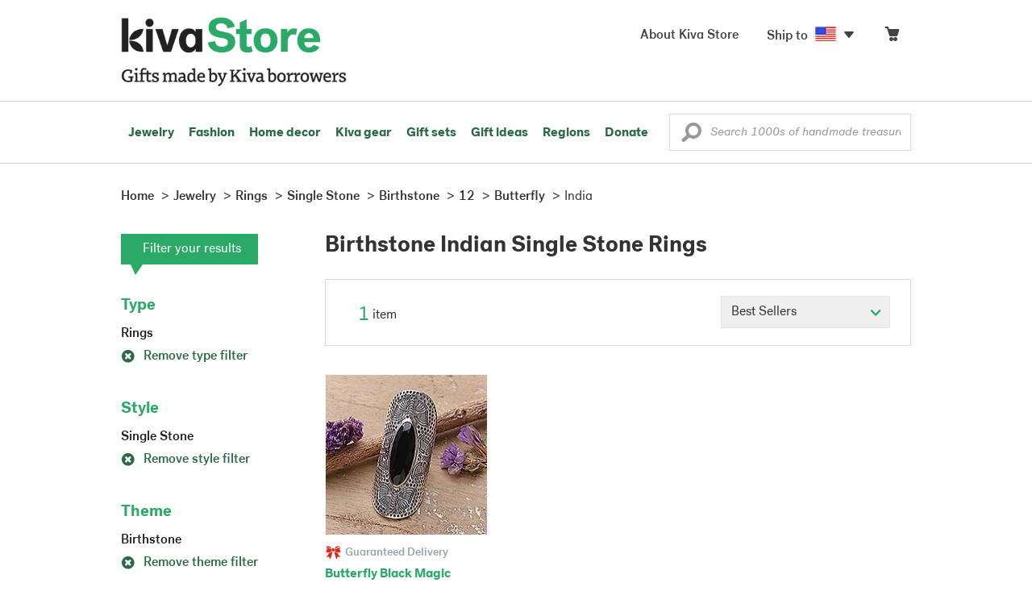

--- FILE ---
content_type: text/html;charset=UTF-8
request_url: https://store.kiva.org/jewelry/rings/single-stone/birthstone/12/butterfly/india/
body_size: 11274
content:


	


<!DOCTYPE html>
<html lang="en">

<head>
	<meta charset="utf-8">
	<title>Kiva | Birthstone Indian Single Stone Rings</title>
	
	<meta name="description" content="Shopping Kiva's Birthstone Indian Single Stone Ring Collection helps Kiva expand our reach and create more opportunity for families around the world."/>
	<meta name="author" content="">
    <meta name="Keywords" content="" />
	<meta name="viewport" content="width=1024">
	

    
	
		<script>
			var serviceWorkerVars = {"matchPatternImage":"/assets/images/logo/20180328_kiva_store_logo|/assets/images/banners"};

			// service worker
			if ( "serviceWorker" in navigator ) {
				navigator.serviceWorker.register('/service-worker.js').then(function() {
					return navigator.serviceWorker.ready;
				}).then(function(reg) {
					// update control may be needed at some point
					// reg.update();
					reg.active.postMessage(JSON.stringify( serviceWorkerVars ));
				}).catch(function(error) {
					console.log('Error : ', error);
				});
			} else {
				console.log("no service worker")
			}
    	</script>
    

	
	
		<script type="application/ld+json">
		{
			"@context": "https://schema.org",
			"@type": "BreadcrumbList",
			"itemListElement": [
				
				{
					"@type": "ListItem",
					"position": 1,
					"name": "Home",
					"item": {
						"@type": "WebPage",
						"@id": "https://store.kiva.org/"
					}
				},
				
				{
					"@type": "ListItem",
					"position": 2,
					"name": "Jewelry",
					"item": {
						"@type": "WebPage",
						"@id": "/jewelry/"
					}
				},
				
				{
					"@type": "ListItem",
					"position": 3,
					"name": "Rings",
					"item": {
						"@type": "WebPage",
						"@id": "/jewelry/rings/"
					}
				},
				
				{
					"@type": "ListItem",
					"position": 4,
					"name": "Single Stone",
					"item": {
						"@type": "WebPage",
						"@id": "/jewelry/rings/single-stone/"
					}
				},
				
				{
					"@type": "ListItem",
					"position": 5,
					"name": "Birthstone",
					"item": {
						"@type": "WebPage",
						"@id": "/jewelry/rings/single-stone/birthstone/"
					}
				},
				
				{
					"@type": "ListItem",
					"position": 6,
					"name": "12",
					"item": {
						"@type": "WebPage",
						"@id": "/jewelry/rings/single-stone/birthstone/12/"
					}
				},
				
				{
					"@type": "ListItem",
					"position": 7,
					"name": "Butterfly",
					"item": {
						"@type": "WebPage",
						"@id": "/jewelry/rings/single-stone/birthstone/12/butterfly/"
					}
				},
				
				{
					"@type": "ListItem",
					"position": 8,
					"name": "India",
					"item": {
						"@type": "WebPage",
						"@id": "/jewelry/rings/single-stone/birthstone/12/butterfly/india/"
					}
				}
				
			]
		}
		</script>
	
	

	

	<!-- favicons -->
	<link rel="apple-touch-icon-precomposed" sizes="144x144" href="/assets/images/favicon/apple-touch-icon-144x144.png">
    <link rel="apple-touch-icon-precomposed" sizes="114x114" href="/assets/images/favicon/apple-touch-icon-114x114.png">
    <link rel="apple-touch-icon-precomposed" sizes="72x72" href="/assets/images/favicon/apple-touch-icon-72x72.png">
	<link rel="apple-touch-icon-precomposed" href="/assets/images/favicon/apple-touch-icon-57x57.png">
	<link rel="apple-touch-icon" href="/assets/images/favicon/apple-touch-icon-57x57.png">
	<link rel="icon" href="/assets/images/favicon/favicon.ico" />
	<!--[if IE]><link rel="shortcut icon" href="/assets/images/favicon/favicon.ico"><![endif]-->

	<!-- CSS -->
	
		<link href="//assets2.novica.net/common/css/bootstrap/3.1.1/bootstrap.css" rel="stylesheet" type="text/css" />
	
	<link href="/assets/css/main.css?activedate=20251205c" rel="stylesheet" type="text/css" />

	<!-- Core JS -->
	<script src="//assets1.novica.net/common/javascript/jquery/3.7.1/jquery.min.js" integrity="sha384-JCZ85lW1QjF1xm6AoWQHqtCkJ/7HKd9WvOD5YmiEtf0E/ctb8j2ErVlW61uGg10C" crossorigin="anonymous"></script>
	<script src="//assets1.novica.net/common/javascript/bootstrap/3.1.1/bootstrap.min.js" integrity="sha384-c0aGVNjSTTB1ZLJQn/ZB13qZRwGgBpaOKuaDvtpR7ZOYDqaLOzmfrAySBW5R6idt" crossorigin="anonymous"></script>

	<!-- site settings -->
	<script>
		var cookieMe = {
			read: function(cookieName) {
				var theCookie=""+document.cookie;
				theCookie = theCookie.toLowerCase();
				cookieName = cookieName.toLowerCase();
		 		var ind=theCookie.indexOf(cookieName);
		 		if (ind==-1 || cookieName=="") return "";
		 		var ind1=theCookie.indexOf(';',ind);
		 		if (ind1==-1) ind1=theCookie.length;
				return unescape(theCookie.substring(ind+cookieName.length+1,ind1));
			},
			set: function(cname, cvalue, expireit, nHrs) {
				if(expireit) {
					var cookieDate = new Date("January 1, 2000")
				} else {
					if(nHrs) {
						var cookieDate = new Date();
						var today = new Date();
						cookieDate.setTime(today.getTime() + 3600000*nHrs);
					} else {
						var cookieDate = new Date("January 1, 2199")
					}
				}
				var cookieString = cname + '=' + escape(cvalue) + ';SameSite=None;expires=' + cookieDate.toGMTString() + ';domain=.kiva.org;path=/;Secure';
				document.cookie = cookieString;
			}
		};
		var customerid = cookieMe.read("_customerid");
		var currentUnit = cookieMe.read("sitePreferences");
		
		
		function updateItemsPerPage(link,newval) {
			//cookieMe.set("PREFLIST",newval)
			location.href = link.href;
		}

		var appRoot = "/";
		var siteRoot = "/";
		var templateRoot = '/assets/javascript/core/templates/';
		var _siteSetting = $.parseJSON($.ajax( {type:"GET", url:"/config/siteSettings.json", dataType:"json", async:false } ).responseText);
		_siteSetting.root = 'https://store.kiva.org/';
		_siteSetting.rootSecure = 'https://secure.store.kiva.org/';
		var favoriteStatus = { item:{}, artist:{} };
		var assetStamp = '20251205a';
	</script>
	<script src="/assets/javascript/core/clientcheck.js?activedate=20251205c"></script>
	<script src="/assets/javascript/core/lib.js?activedate=20251205c"></script>
	<script src="//assets1.novica.net/common/javascript/js-template/doT.min.js" integrity="sha384-tJGbTBUGsDsPF51ez/AGHdA2q8z4k7KYvjsx3eaKIioWzMaRnKa7Znil/LF8Wqsz" crossorigin="anonymous"></script>
	<script src="//assets1.novica.net/common/javascript/jscroll/jScrollPane.min.js" integrity="sha384-XHjzJRQ01pOt1L6aYBv7IlMRkAGyssAvY/IPYtIulYmP2gq1MwI5oTkSHxZy4Hr2" crossorigin="anonymous"></script>
	<script src="//assets1.novica.net/common/javascript/jquery-expander/jquery.expander.min.js" integrity="sha384-J52APSW7MwP5eQww4yRq3+htBjhRS8IOEHga7EhbwCqV5NlWZiEJMy13nRLbRZ7P" crossorigin="anonymous"></script>
	<script type="text/javascript">
		// tagmanager vars
		dataLayer = [{
			'visitorId': customerid,
			'pageType': 'category',
			'subdomainName': 'store',
			'productID': '',
			
			'site_section': 'jewelry',
			
			
			'product_name': [''],
			
			
			'product_price': [''],
			
			
			'product_category': [''],
			
			'categories': 'jewelry, rings, single stone birthstone 12 butterfly india',
			'transactionProducts': [],
			'instanceID': '3'
		}];
	</script>
	<!-- Google Tag Manager -->
	<script>(function(w,d,s,l,i){w[l]=w[l]||[];w[l].push({'gtm.start':
	new Date().getTime(),event:'gtm.js'});var f=d.getElementsByTagName(s)[0],
	j=d.createElement(s),dl=l!='dataLayer'?'&l='+l:'';j.async=true;j.src=
	'https://www.googletagmanager.com/gtm.js?id='+i+dl;f.parentNode.insertBefore(j,f);
	})(window,document,'script','dataLayer','GTM-KWMQ7RP');</script>
	<!-- End Google Tag Manager -->	
		
	
	
	
	

	
	

	

	
		<!-- Other JS asset -->
		
			<script src="/assets/javascript/libs/jquery-tinysort/jquery.tinysort.min.js?activedate=20251205c"></script>
		
	

</head>
<body id="shop" class="category jewelry rings style-single-stone theme-birthstone ring_size-12 animal-butterfly regionname-india">
<!-- Google Tag Manager (noscript) -->
<noscript><iframe src="https://www.googletagmanager.com/ns.html?id=GTM-KWMQ7RP"
height="0" width="0" style="display:none;visibility:hidden"></iframe></noscript>
<!-- End Google Tag Manager (noscript) -->


<header>
	<div id="logo" class="border-b2">
		<div class="container-np">
			<div class="row global-nav">
				<div class="col-xs-6 stretch">
					<ul class="nostyle global-flyout clearfix">
						<li class="pull-left">
							<a href="/" class="brand block" id="hdr-logo">
								<img src="/assets/images/logo/kiva_store_logo_black_large.png" width="280" border="0" alt="Kiva Store" class="m-hide">
								<img src="/assets/images/logo/kiva_store_logo_black_small.png" width="200" border="0" alt="Kiva Store" class="hide m-show">
								
							</a>
						</li>
						<li class="pull-right m-show hide">
							<a href="/about/" id="aboutKivaStore" class="brand block">About</a>
						</li>
				
					</ul>
				</div>
				<div class="col-xs-6 pad-t3 m-pad-t0 stretch">
					<ul id="cart-account-flyout" class="nostyle global-flyout">
						
						<li id="cart-flyout" class="pull-right text-right delayedload show-flyout has-flyout" data-contenttype="cartheader">
							<a href="/cart/" id="headercart"><span class="cartitemamount rel top1- size16 m-size20"></span><i class="ss-cart size18 rel top03 m-marg-l03 m-size22"></i></a>
						</li>
						
						<li id="shipToCountry" class="pull-right delayedload m-hidden" data-contenttype="shiptocountry">
							<a href="/session/shipTo/" class="shipToLink clickaction" data-actiontype="dialog" data-modaltype="_default" data-country="US" onclick="return false;" rel="nofollow"><span class="size16 marg-r05">Ship to </span><i class="shipToFlag flag-icon flag-sm va-m" style="opacity:0;"></i><i class="icon-caret-down size28"></i></a>
						</li>
						<li id="aboutKivaStore" class="pull-right m-hidden">
							<a href="/about/" class="">
						       <span class="size16 marg-r05">About Kiva Store</span>
						    </a>
						</li>
						
					</ul>
				</div>
			</div>
		</div>
	</div>
	<div id="header-nav" class="border-b2">
		<div class="container-np clearfix rel m-nopad m-nomarg">
			
			<nav id="main-menu" class="pull-left clearfix stretch">
				<ul id="header-main-flyout" class="clearfix nostyle show-flyout-parent mainnav collapse navbar-collapse">
					<li class="has-flyout nav-shop-li">
						<a class="nav-level-1 m-show" href="javascript:void(0)" rel="nofollow">Shop</a>
						<ul class="nav-shop nopadding">
							

	<li id="jewelry" class="has-flyout">
		<a href="https://store.kiva.org/jewelry/">Jewelry</a>
		<div class="main-menu-flyout menu-flyout m-collapse">
			<ul class="row">
				<li class="col-sm-3">
					<ul class="hide m-show m-all-link"><li><a href="/jewelry/" class="flyout-hdr loadlink">All jewelry</a></li></ul>
					<h3><a href="/jewelry/womens/" class="flyout-hdr">Women's</a> <span class="hide m-show m-drop-icon"><i class="ss-navigatedown green size18"></i></span></h3>
					<ul class="sublinks m-collapse">
						<li><a href="/jewelry/anklets/" data-featuredimage="15/p194153_1.jpg" class="loadlink">Anklets</a></li>
						<li><a href="/jewelry/bracelets/" data-featuredimage="10/p201042_1.jpg" class="loadlink">Bracelets</a></li>
						<li><a href="/jewelry/brooches/" data-featuredimage="10/p222420_1.jpg" class="loadlink">Brooches</a></li>
						<li><a href="/jewelry/earrings/" data-featuredimage="9/p219854_1.jpg" class="loadlink">Earrings</a></li>
						<li><a href="/jewelry-boxes/" data-featuredimage="10/p184425_1.jpg" class="loadlink">Jewelry boxes</a></li>
						<li><a href="/jewelry/jewelry-sets/" data-featuredimage="15/p123206_1.jpg" class="loadlink">Jewelry sets</a></li>
						<li><a href="/jewelry/necklaces/" data-featuredimage="10/p193663_1.jpg" class="loadlink">Necklaces</a></li>
						<li><a href="/jewelry/rings/" data-featuredimage="10/p139361_1.jpg" class="loadlink">Rings</a></li>
					</ul>
				</li>
				<li class="col-sm-3">
					<h3><a href="/jewelry/mens/" class="flyout-hdr">Men's</a><span class="hide m-show m-drop-icon"><i class="ss-navigatedown green size18"></i></span></h3>
					<ul class="sublinks m-collapse">
						<li><a href="/jewelry/mens/bracelets/" data-featuredimage="10/p231616_1.jpg" class="loadlink">Bracelets</a></li>
						<li><a href="/jewelry/mens/necklaces/" data-featuredimage="4/p211614_1.jpg" class="loadlink">Necklaces</a></li>
						<li><a href="/jewelry/mens/rings/" data-featuredimage="10/p226651_1.jpg" class="loadlink">Rings</a></li>
					</ul>
					<h3><a href="javascript:void(0);" class="flyout-hdr" rel="nofollow">Materials</a> <span class="hide m-show m-drop-icon"><i class="ss-navigatedown green size18"></i></span></h3>
					<ul class="sublinks m-collapse">
						<li><a href="/jewelry/beaded/" data-featuredimage="9/p217568_1.jpg" class="loadlink">Beads</a></li>
						<li><a href="/jewelry/gold/" data-featuredimage="9/p231940_1.jpg" class="loadlink">Gold</a></li>
						<li><a href="/jewelry/leather/" data-featuredimage="9/p146634_1.jpg" class="loadlink">Leather</a></li>
						<li><a href="/jewelry/silver/" data-featuredimage="9/p140525_1.jpg" class="loadlink">Silver</a></li>
					</ul>
				</li>
				<li class="col-sm-3">
					<h3><a href="javascript:void(0);" class="flyout-hdr" rel="nofollow">Special collections</a> <span class="hide m-show m-drop-icon"><i class="ss-navigatedown green size18"></i></span></h3>
					<ul class="sublinks m-collapse">
						<li><a href="/jewelry/animal-themed/" data-featuredimage="10/p216655_1.jpg" class="loadlink">Animal themed</a></li>
						<li><a href="/jewelry/birthstone/" data-featuredimage="15/p163207_1.jpg" class="loadlink">Birthstones</a></li>
						<li><a href="/jewelry/bohemian/" data-featuredimage="9/p200073_1.jpg" class="loadlink">Bohemian</a></li>
						<li><a href="/jewelry/bridal/" data-featuredimage="10/p183586_1.jpg" class="loadlink">Bridal jewelry</a></li>
						<li><a href="/jewelry/cross/" data-featuredimage="10/p144013_1.jpg" class="loadlink">Crosses</a></li>
						<li><a href="/jewelry/eco-friendly/" data-featuredimage="5/p219328_1.jpg" class="loadlink">Eco-friendly</a></li>
						<li><a href="/jewelry/heart/" data-featuredimage="4/p111051_1.jpg" class="loadlink">Hearts</a></li>
						<li><a href="/jewelry/hill-tribe/" data-featuredimage="9/p140540_1.jpg" class="loadlink">Hill tribe</a></li>
					</ul>
				</li>
				<li class="col-sm-3 pic">
					<div class="menu-flyout-image">
						<img src="//images1.novica.net/pictures/9/p285146_1.jpg" class="mainmenu-featuredimage" border="0" alt="jewelry">
					</div>
					<div class="marg-t2"><img src="/assets/images/kiva-store-powered-by-novica.png" class="" border="0" alt="Powered by NOVICA" /></div>
				</li>
			</ul>
		</div>
		<span class="hide m-show m-drop-icon"><i class="ss-navigatedown green size18"></i></span>
	</li>
	<li id="fashion" class="has-flyout">
		<a href="/fashion/">Fashion</a>
		<div class="main-menu-flyout menu-flyout m-collapse">
			<ul class="row">
				<li class="col-sm-3">
					<ul class="hide m-show m-all-link"><li><a href="/fashion/" class="flyout-hdr loadlink">All fashion</a></li></ul>
					<h3><a href="/clothing/womens/" class="flyout-hdr">Women's clothing</a> <span class="hide m-show m-drop-icon"><i class="ss-navigatedown green size18"></i></span></h3>
					<ul class="sublinks m-collapse">
						<li><a href="/clothing/womens/cardigans/" data-featuredimage="4/p190113_1.jpg" class="loadlink">Cardigans</a></li>
						<li><a href="/clothing/womens/dresses/" data-featuredimage="15/p231721_1.jpg" class="loadlink">Dresses</a></li>
						<li><a href="/clothing/womens/jackets-and-coats/" data-featuredimage="4/p259909_1.jpg" class="loadlink">Jackets</a></li>
						<li><a href="/clothing/womens/ponchos/" data-featuredimage="4/p96420_1.jpg" class="loadlink">Ponchos</a></li>
						<li><a href="/clothing/womens/robes/" data-featuredimage="10/p204334_1.jpg" class="loadlink">Robes</a></li>
						<li><a href="/clothing/womens/skirts/" data-featuredimage="9/p214679_1.jpg" class="loadlink">Skirts</a></li>
						<li><a href="/clothing/womens/tops/" data-featuredimage="15/p272867_1.jpg" class="loadlink">Tops</a></li>
						<li><a href="/clothing/womens/pants/" data-featuredimage="10/p257736_1.jpg" class="loadlink">Pants</a></li>
						<li><a href="/clothing/womens/tunics/" data-featuredimage="15/p239440_1.jpg" class="loadlink">Tunics</a></li>
						<li><a href="/clothing/womens/wraps-and-ruanas/" data-featuredimage="4/p159521_1.jpg" class="loadlink">Wraps</a></li>
					</ul>
				</li>
				<li class="col-sm-3 newcolappendafter">
					<h3><a href="/accessories/womens/" class="flyout-hdr">Women's accessories</a> <span class="hide m-show m-drop-icon"><i class="ss-navigatedown green size18"></i></span></h3>
					<ul class="sublinks m-collapse">
						<li><a href="/accessories/womens/belts/" data-featuredimage="10/p176538_1.jpg" class="loadlink">Belts</a></li>
						
						<li><a href="/accessories/womens/gloves/" data-featuredimage="4/p174637_1.jpg" class="loadlink">Gloves</a></li>
						<li><a href="/accessories/womens/hats/" data-featuredimage="4/p161022_1.jpg" class="loadlink">Hats</a></li>
						<li><a href="/accessories/womens/scarves/" data-featuredimage="10/p133184_1.jpg" class="loadlink">Scarves</a></li>
						<li><a href="/accessories/womens/shawls/" data-featuredimage="10/p184472_1.jpg" class="loadlink">Shawls</a></li>
						
					</ul>
					<h3><a href="/clothing/mens/" class="flyout-hdr">Men's fashion</a> <span class="hide m-show m-drop-icon"><i class="ss-navigatedown green size18"></i></span></h3>
					<ul class="sublinks m-collapse">
						<li><a href="/accessories/mens/" data-featuredimage="15/p255130_1.jpg" class="loadlink">Accessories</a></li>
						<li><a href="/handbags/mens/" data-featuredimage="4/p250404_1.jpg" class="loadlink">Bags</a></li>
						<li><a href="/clothing/mens/" data-featuredimage="4/p201787_1.jpg" class="loadlink">Clothing</a></li>
						<li><a href="/accessories/mens/cufflinks/" data-featuredimage="15/p147275_1.jpg" class="loadlink">Cuff links</a></li>
					</ul>
				</li>
				<li class="col-sm-3">
					<h3><a href="/handbags/" class="flyout-hdr">Handbags</a> <span class="hide m-show m-drop-icon"><i class="ss-navigatedown green size18"></i></span></h3>
					<ul class="sublinks m-collapse">
						<li><a href="/handbags/clutches/" data-featuredimage="10/p253179_1.jpg" class="loadlink">Clutches</a></li>
						<li><a href="/handbags/cotton/" data-featuredimage="9/p218122_1.jpg" class="loadlink">Cotton bags</a></li>
						<li><a href="/handbags/leather/" data-featuredimage="7/p195642_1.jpg" class="loadlink">Leather bags</a></li>
						<li><a href="/handbags/shoulder-bags/" data-featuredimage="9/p201108_1.jpg" class="loadlink">Shoulder bags</a></li>
						<li><a href="/handbags/tote/" data-featuredimage="27/p241524_1.jpg" class="loadlink">Totes</a></li>
						<li><a href="/handbags/travel-bags-and-accessories/" data-featuredimage="7/p164804_1.jpg" class="loadlink">Travel bags</a></li>
						<li><a href="/handbags/upcycled/" data-featuredimage="27/p182833_1.jpg" class="loadlink">Upcycled</a></li>
					</ul>
					<h3><a href="javascript:void(0);" class="flyout-hdr" rel="nofollow">Collections</a> <span class="hide m-show m-drop-icon"><i class="ss-navigatedown green size18"></i></span></h3>
					<ul class="sublinks m-collapse">
						<li><a href="/fashion/alpaca/" data-featuredimage="4/p198136_1.jpg" class="loadlink">Alpaca</a></li>
						<li><a href="/fashion/batik/" data-featuredimage="10/p141072_1.jpg" class="loadlink">Batik</a></li>
						<li><a href="/fashion/bohemian/" data-featuredimage="" class="loadlink">Bohemian</a></li>
					</ul>
				</li>
				<li class="col-sm-3 pic">
					<div class="menu-flyout-image">
						<img src="//images1.novica.net/pictures/4/p450429_1.jpg" class="mainmenu-featuredimage" border="0" alt="Fashion">
					</div>
					<div class="marg-t2"><img src="/assets/images/kiva-store-powered-by-novica.png" class="" border="0" alt="Powered by NOVICA" /></div>
				</li>
			</ul>
		</div>
		<span class="hide m-show m-drop-icon"><i class="ss-navigatedown green size18"></i></span>
	</li>
	<li id="home-decor" class="has-flyout">
		<a href="/home-decor/">Home decor</a>
		<div class="main-menu-flyout menu-flyout m-collapse">
			<ul class="row">
				<li class="col-sm-3">
					<ul class="hide m-show m-all-link"><li><a href="/home-decor/" class="flyout-hdr loadlink">All home decor</a></li></ul>
					<h3><a href="javascript:void(0);" class="flyout-hdr" rel="nofollow">Home Accessories</a> <span class="hide m-show m-drop-icon"><i class="ss-navigatedown green size18"></i></span></h3>
					<ul class="sublinks m-collapse">
						<li><a href="/home-decor/candle-holders/" data-featuredimage="9/p229882_1.jpg" class="loadlink">Candle holders</a></li>
						<li><a href="/home-decor/chess-sets-games/" data-featuredimage="7/p201674_1.jpg" class="loadlink">Chess sets &amp; games</a></li>
						<li><a href="/holiday-decor-and-ornaments/" data-featuredimage="10/p248153_1.jpg" class="loadlink">Christmas decorations</a></li>
						<li><a href="/home-decor/decor-accessories/decorative-boxes/" data-featuredimage="9/p218521_1.jpg" class="loadlink">Decorative boxes</a></li>
						<li><a href="/home-decor/masks/" data-featuredimage="5/p214386_1.jpg" class="loadlink">Masks</a></li>
						<li><a href="/home-decor/mirrors/" data-featuredimage="15/p216884_1.jpg" class="loadlink">Mirrors</a></li>
						<li><a href="/musical-instruments/" data-featuredimage="4/p97696_1.jpg" class="loadlink">Musical instruments</a></li>
						<li><a href="/home-decor/decor-accessories/photo-frames/" data-featuredimage="15/p243754_1.jpg" class="loadlink">Picture frames</a></li>
						<li><a href="/home-decor/sculpture/" data-featuredimage="10/p215169_1.jpg" class="loadlink">Sculptures &amp; carvings</a></li>
						<li><a href="/home-decor/tableware/table-linens/" data-featuredimage="27/p228836_1.jpg" class="loadlink">Table linens</a></li>
						<li><a href="/home-decor/tableware/" data-featuredimage="7/p15881_1.jpg" class="loadlink">Tableware</a></li>
						<li><a href="/home-decor/vases/" data-featuredimage="9/p79466_1.jpg" class="loadlink">Vases</a></li>
					</ul>
				</li>
				<li class="col-sm-3 newcolappendafter">
					<h3><a href="javascript:void(0);" class="flyout-hdr" rel="nofollow">Home furnishings</a> <span class="hide m-show m-drop-icon"><i class="ss-navigatedown green size18"></i></span></h3>
					<ul class="sublinks m-collapse">
						<li><a href="/home-decor/furniture/" data-featuredimage="15/p220327_1.jpg" class="loadlink">Furniture</a></li>
						<li><a href="/home-decor/hammock/" data-featuredimage="7/p108904_1.jpg" class="loadlink">Hammocks</a></li>
						<li><a href="/paintings/" data-featuredimage="4/p183772_1.jpg" class="loadlink">Paintings</a></li>
						<li><a href="/home-decor/pillows-and-throws/" data-featuredimage="15/p196179_1.jpg" class="loadlink">Pillows &amp; throws</a></li>
						<li><a href="/home-decor/area-rugs/" data-featuredimage="7/p174674_1.jpg" class="loadlink">Rugs</a></li>
						<li><a href="/home-decor/wall-decor/" data-featuredimage="10/p190270_1.jpg" class="loadlink">Wall decor</a></li>
					</ul>
					<h3><a href="javascript:void(0);" class="flyout-hdr" rel="nofollow">Collections</a> <span class="hide m-show m-drop-icon"><i class="ss-navigatedown green size18"></i></span></h3>
					<ul class="sublinks m-collapse">
						<li><a href="/home-decor/archaeological/" data-featuredimage="27/p179127_1.jpg" class="loadlink">Archaelogical</a></li>
						<li><a href="/home-decor/east-meets-west/" data-featuredimage="10/p208299_1.jpg" class="loadlink">East meets west</a></li>
						<li><a href="/home-decor/eco-friendly/" data-featuredimage="10/p212961_1.jpg" class="loadlink">Eco-friendly</a></li>
					</ul>
				</li>
				<li class="col-sm-3">
					<h3><a href="javascript:void(0);" class="flyout-hdr" rel="nofollow">Shop by region</a> <span class="hide m-show m-drop-icon"><i class="ss-navigatedown green size18"></i></span></h3>
					<ul class="sublinks m-collapse">
						
						
							<li><a href="/home-decor/bali-and-java/" data-featuredimage="10/p252499_1.jpg" class="loadlink">Bali &amp; Java</a></li>
						
							<li><a href="/home-decor/brazil/" data-featuredimage="2/p207611_1.jpg" class="loadlink">Brazil</a></li>
						
							<li><a href="/home-decor/central-america/" data-featuredimage="27/p178888_1.jpg" class="loadlink">Central America</a></li>
						
							<li><a href="/home-decor/india/" data-featuredimage="15/p203714_1.jpg" class="loadlink">India</a></li>
						
							<li><a href="/home-decor/mexico/" data-featuredimage="7/p195956_1.jpg" class="loadlink">Mexico</a></li>
						
							<li><a href="/home-decor/thailand/" data-featuredimage="9/p178289_1.jpg" class="loadlink">Thailand</a></li>
						
							<li><a href="/home-decor/andes/" data-featuredimage="4/p128101_1.jpg" class="loadlink">The Andes</a></li>
						
							<li><a href="/home-decor/west-africa/" data-featuredimage="5/p28510_1.jpg" class="loadlink">West Africa</a></li>
						
					</ul>
				</li>
				<li class="col-sm-3 pic">
					<div class="menu-flyout-image">
						<img src="//images1.novica.net/pictures/7/p402446_1.jpg" class="mainmenu-featuredimage" border="0" alt="Home">
					</div>
					<div class="marg-t2"><img src="/assets/images/kiva-store-powered-by-novica.png" class="" border="0" alt="Powered by NOVICA" /></div>
				</li>
			</ul>
		</div>
		<span class="hide m-show m-drop-icon"><i class="ss-navigatedown green size18"></i></span>
	</li>
	<li id="kiva-gear" class="no-flyout">
		<a href="/kiva-gear/">Kiva gear</a>
	</li>
	<li id="kiva-gift-sets" class="no-flyout">
		<a href="/kiva-gift-sets/">Gift sets</a>
	</li>

	
		<li id="all-gifts" class="has-flyout">
			<a href="https://store.kiva.org/unique-gifts/">Gift ideas</a>
			<div class="main-menu-flyout menu-flyout m-collapse">
				<ul class="row">
					<li class="col-sm-3">
						<ul class="hide m-show m-all-link"><li><a href="https://store.kiva.org/unique-gifts/" class="flyout-hdr loadlink">All gifts</a></li></ul>
						<h3><a href="javascript:void(0);" class="flyout-hdr" rel="nofollow">Occasions</a> <span class="hide m-show m-drop-icon"><i class="ss-navigatedown green size18"></i></span></h3>
						<ul class="sublinks m-collapse">
							<li><a href="https://store.kiva.org/anniversary-gifts/" data-featuredimage="10/p163615_1.jpg" class="loadlink">Anniversary</a></li>
							<li><a href="https://store.kiva.org/corporate-gifts/" data-featuredimage="4/p192195_1.jpg" class="loadlink">Corporate gifts</a></li>
							<li><a href="https://store.kiva.org/unique-gifts/gifts-for-dad/" data-featuredimage="7/p184608_1.jpg" class="loadlink">Father's day</a></li>
							<li><a href="https://store.kiva.org/good-luck-gifts/" data-featuredimage="15/p195669_1.jpg" class="loadlink">Good luck gifts</a></li>
							<li><a href="https://store.kiva.org/unique-gifts/graduation-gifts/" data-featuredimage="27/p193605_1.jpg" class="loadlink">Graduation</a></li>
							<li><a href="https://store.kiva.org/unique-gifts/housewarming-gifts/" data-featuredimage="10/p145101_1.jpg" class="loadlink">Housewarming</a></li>
							<li><a href="https://store.kiva.org/unique-gifts/womens/gifts-for-mom/" data-featuredimage="9/p203284_1.jpg" class="loadlink">Mother's day</a></li>
							<li><a href="https://store.kiva.org/valentines-day-gifts/" data-featuredimage="10/p175970_1.jpg" class="loadlink">Valentine's day</a></li>
							<li><a href="https://store.kiva.org/wedding-collection/" data-featuredimage="7/p157062_1.jpg" class="loadlink">Wedding</a></li>
						</ul>
					</li>
					<li class="col-sm-3">
						<h3><a href="javascript:void(0);" class="flyout-hdr" rel="nofollow">Interests</a> <span class="hide m-show m-drop-icon"><i class="ss-navigatedown green size18"></i></span></h3>
						<ul class="sublinks m-collapse">
							<li><a href="https://store.kiva.org/unique-gifts/animals/" data-featuredimage="9/p213959_1.jpg" class="loadlink">For animal lovers</a></li>
							<li><a href="https://store.kiva.org/unique-gifts/bohemian-style/" data-featuredimage="10/p410515_1.jpg" class="loadlink">For bohemian style</a></li>
							<li><a href="https://store.kiva.org/unique-gifts/cooking/" data-featuredimage="27/p208347_1.jpg" class="loadlink">For cooking enthusiasts</a></li>
							
							<li><a href="https://store.kiva.org/unique-gifts/gardening/" data-featuredimage="27/p180385_1.jpg" class="loadlink">For gardeners</a></li>
							
							<li><a href="https://store.kiva.org/unique-gifts/travel/" data-featuredimage="4/p87769_1.jpg" class="loadlink">For travelers</a></li>
							
							<li><a href="https://store.kiva.org/unique-gifts/wine-and-champagne/" data-featuredimage="4/p230006_1.jpg" class="loadlink">For wine lovers</a></li>
							<li><a href="https://store.kiva.org/unique-gifts/yoga-and-meditation/" data-featuredimage="10/p182535_1.jpg" class="loadlink">For yoga lovers</a></li>
						</ul>
					</li>
					<li class="col-sm-3">
						<h3><a href="javascript:void(0);" class="flyout-hdr" rel="nofollow">Recipients &amp; Price</a> <span class="hide m-show m-drop-icon"><i class="ss-navigatedown green size18"></i></span></h3>
						<ul class="sublinks m-collapse">
							<li><a href="https://store.kiva.org/unique-gifts/gifts-for-dad/" data-featuredimage="4/p156364_1.jpg" class="loadlink">Gifts for dad</a></li>
							<li><a href="https://store.kiva.org/unique-gifts/gifts-for-her/" data-featuredimage="10/p188079_1.jpg" class="loadlink">Gifts for her</a></li>
							<li><a href="https://store.kiva.org/unique-gifts/gifts-for-him/" data-featuredimage="15/p239240_1.jpg" class="loadlink">Gifts for him</a></li>
							<li><a href="https://store.kiva.org/unique-gifts/gifts-for-mom/" data-featuredimage="10/p219291_1.jpg" class="loadlink">Gifts for mom</a></li>
							<li class="m-hidden">&nbsp;</li>
							<li><a href="https://store.kiva.org/unique-gifts/under-$20/" data-featuredimage="" class="loadlink">Under $20</a></li>
							<li><a href="https://store.kiva.org/unique-gifts/$20-to-$40/" data-featuredimage="" class="loadlink">$20 to $40</a></li>
							<li><a href="https://store.kiva.org/unique-gifts/$40-to-$60/" data-featuredimage="" class="loadlink">$40 to $60</a></li>
							<li><a href="https://store.kiva.org/unique-gifts/$60-to-$100/" data-featuredimage="" class="loadlink">$60 to $100</a></li>
							<li><a href="https://store.kiva.org/unique-gifts/$100-to-$200/" data-featuredimage="" class="loadlink">$100 to $200</a></li>
							<li><a href="https://store.kiva.org/unique-gifts/over-$200/" data-featuredimage="" class="loadlink">Over $200</a></li>
						</ul>
					</li>
					<li class="col-sm-3 pic">
						<div class="menu-flyout-image">
							<img src="//images1.novica.net/pictures/10/p163615_1.jpg" class="mainmenu-featuredimage" border="0" alt="Gifts" />
						</div>
						<div class="marg-t2"><img src="/assets/images/kiva-store-powered-by-novica.png" class="" border="0" alt="Powered by NOVICA" /></div>
					</li>
				</ul>
			</div>
			<span class="hide m-show m-drop-icon"><i class="ss-navigatedown green size18"></i></span>
		</li>
	
	
	<li id="regions" class="has-flyout">
		<a href="/newarrivals/">Regions</a>
		<div class="main-menu-flyout menu-flyout m-collapse">
			<ul class="row">
				<li class="col-sm-9 pic">
					<div class="menu-flyout-image" id="regionmoodpic">
						<img src="/assets/images/sectionMenu/regions/region-default.png" id="mainmenu-featuredimage-region-placeholder" border="0" alt="Home">
						<img src="/assets/images/trans.png" id="mainmenu-featuredimage-region" border="0" alt="">
					</div>
				</li>
				<li class="col-sm-3 pad-t35 m-nopad">
					<h3><a href="javascript:void(0);" class="flyout-hdr" rel="nofollow">Global Regions</a> <span class="hide m-show m-drop-icon"><i class="ss-navigatedown green size18"></i></span></h3>
					<ul class="sublinks m-collapse">
						
						
							<li class="loadlink"><a href="/bali-and-java/" class="showfeaturedimage" data-targetimageid="mainmenu-featuredimage-region" data-sourceimage="/assets/images/sectionMenu/regions/bali-and-java-region2018.jpg">Bali &amp; Java</a></li>
						
							<li class="loadlink"><a href="/central-america/" class="showfeaturedimage" data-targetimageid="mainmenu-featuredimage-region" data-sourceimage="/assets/images/sectionMenu/regions/central-america-region2018.jpg">Central America</a></li>
						
							<li class="loadlink"><a href="/india/" class="showfeaturedimage" data-targetimageid="mainmenu-featuredimage-region" data-sourceimage="/assets/images/sectionMenu/regions/india-region2018.jpg">India</a></li>
						
							<li class="loadlink"><a href="/mexico/" class="showfeaturedimage" data-targetimageid="mainmenu-featuredimage-region" data-sourceimage="/assets/images/sectionMenu/regions/mexico-region2018.jpg">Mexico</a></li>
						
							<li class="loadlink"><a href="/thailand/" class="showfeaturedimage" data-targetimageid="mainmenu-featuredimage-region" data-sourceimage="/assets/images/sectionMenu/regions/thailand-region2018.jpg">Thailand</a></li>
						
							<li class="loadlink"><a href="/andes/" class="showfeaturedimage" data-targetimageid="mainmenu-featuredimage-region" data-sourceimage="/assets/images/sectionMenu/regions/andes-region2018.jpg">The Andes</a></li>
						
							<li class="loadlink"><a href="/west-africa/" class="showfeaturedimage" data-targetimageid="mainmenu-featuredimage-region" data-sourceimage="/assets/images/sectionMenu/regions/westafrica-region2018.jpg">West Africa</a></li>
						
					</ul>
				</li>				
			</ul>
		</div>
		<span class="hide m-show m-drop-icon"><i class="ss-navigatedown green size18"></i></span>
	</li>
	<li id="donate" class="no-flyout"><a href="/donate/">Donate</a></li>

						</ul>
					</li>
					
					
					
					<li class="m-show"><a class="nav-level-1" href="https://store.kiva.org/help/">Help</a></li>					
					
					
					<li id="shipToCountry" class="m-show delayedload" data-contenttype="shiptocountry">
						<a href="/session/shipTo/" class="shipToLink clickaction nav-level-1" data-actiontype="dialog" data-modaltype="_default" data-country="US" onclick="return false;" rel="nofollow"><span class="size16 marg-r3">Ship to </span><i class="shipToFlag flag-icon flag-lr va-m"></i></a>
						<span class="m-drop-icon"><i class="ss-navigatedown green size18"></i></span>
				</ul>
				<button type="button" id="mobile-menubar" class="mobile-menubar pull-left navbar-toggle collapsed" data-toggle="collapse" data-target="#header-main-flyout" aria-expanded="false">
					<i class="ss-menu"></i><span class="storeMenu"></span><i class="ss-delete green"></i>
	    		</button>
	    		
			</nav>
			<div id="header-search" class="pull-right stretch">
				

	<form id="headerSearch" name="headerSearch" action="" class="sitesearch m-nopad rel">
		<div class="input-group">
			<input name="keywordHeader" type="text" id="keywordHeader" placeholder="Search 1000s of handmade treasures" value="" class="searchkeyword form-control italic kivagrot-medium" autocomplete="off">
			
			<span class="search-icon size24"><i class="ss-search va-m"></i></span>
		</div>
	</form>

			</div>
		</div>
	</div>
</header>


<div class="container-fluid pad-lr0">
	<div class="main-page">
		






<script>
	var relatedCollectionTitle = "Birthstone Indian Single Stone Rings";
</script>
<div class="itemlist-container container clearfix pad-lr0 m-pad-h2">
	<div class="row">
		<div class="col-xs-12">
			


	<ol class="breadcrumb m-hidden">
		<li><a href="/"><span>Home</span></a></li>
		
			
				
				
				
				
				
					
				
				
				
					<li><a href="/jewelry/"><span>Jewelry</span></a></li>
				
				
			
		
			
				
				
				
				
				
					
				
				
				
					<li><a href="/jewelry/rings/"><span>Rings</span></a></li>
				
				
			
		
			
				
				
				
				
				
					
				
				
				
					<li><a href="/jewelry/rings/single-stone/"><span>Single Stone</span></a></li>
				
				
			
		
			
				
				
				
				
				
					
				
				
				
					<li><a href="/jewelry/rings/single-stone/birthstone/"><span>Birthstone</span></a></li>
				
				
			
		
			
				
				
				
				
				
					
				
				
				
					<li><a href="/jewelry/rings/single-stone/birthstone/12/"><span>12</span></a></li>
				
				
			
		
			
				
				
				
				
				
					
				
				
				
					<li><a href="/jewelry/rings/single-stone/birthstone/12/butterfly/"><span>Butterfly</span></a></li>
				
				
			
		
			
				
				
				
				
				
					
				
				
				
					<li id="aSelectedNav"><span>India</span></li>
				
				
			
		
	</ol>

		</div>

	    <!-- product list -->
		<div class="col-xs-9 pull-right stretch">
			<div class="row">
				<div class="col-xs-12">
					<h1 class="size28 m-size20 m-pad-t2">Birthstone Indian Single Stone Rings</h1>
					
				</div>
				<div class="col-xs-1 m-hide">
				</div>
			</div>
			
			
	

			
			
				






		
	
<style>
	.thumbs img.selected {
		opacity:1;
		cursor:default;
		border:2px solid #d2d2d2;
		padding:0;
	}
	.thumbs img {
		margin: 0 3px;
		border:1px solid #EAEAEA;
		opacity:0.7;
		cursor: pointer;
		padding:1px;
	}
	.col-xs-4 .product-container { width: 202px; height: 350px; position: relative; margin:0 auto; }
	
	/*a.productnamelink p { height:60px; }*/
</style>








	<div class="pagination-bar bg-white clearfix m-hidden">
		
	
		<div class="total-items"><span class="green size24 letter-spacing-02e- pull-left">1</span> <span class="itemcounttext pull-left">item</span></div>
	
	<div class="items-sort">
		
	<select id="" class="form-control checkout-select" name="sort" onchange="location.href=this.options[this.selectedIndex].value;">
		<option value="/jewelry/rings/single-stone/birthstone/12/butterfly/india/" SELECTED>Best Sellers</option>
		
        <option value="/jewelry/rings/single-stone/birthstone/12/butterfly/india/pg-sortby-price/">Price: lowest to highest</option>
		
        <option value="/jewelry/rings/single-stone/birthstone/12/butterfly/india/pg-sortby-price-desc/">Price: highest to lowest</option>
		
        <option value="/jewelry/rings/single-stone/birthstone/12/butterfly/india/pg-sortby-newest/">Newest arrivals</option>
		
	</select>

	</div>

	</div>




	<div id="category-filter-flyout" class="row m-marg-b4 hide m-show">
		<div class="m-col-xs-6 pull-left category-filter-nav m-hidden" data-role="filter-main-flyout">
			<button class="btn btn-primary btn-block size18 filterBy"><span>Filters</span></button>
		</div>
		<div class="m-col-xs-6 pull-left category-filter-nav m-hidden" data-role="sortby-main-flyout">
			<button class="btn btn-primary btn-block size18 sortBy"><span>Sort By</span></button>
		</div>
	</div>


<!-- product list -->
<div id="product-list" class="categories-items guar">

	<div class="row fit-imgs imglisting-type-3">
	
			<div class="col-xs-4">
			
				<a href="/product/butterfly-motif-black-onyx-cocktail-ring-butterfly-black-magic/K46210/" class="productnamelink" data-linkproductid="K46210">
					
					<img src="https://images1.novica.net/pictures/15/p384248_1.jpg" width="200" height="200" border="0" class="productpic" alt="Onyx cocktail ring, 'Butterfly Black Magic' - Butterfly-Motif Black Onyx Cocktail Ring" onerror="novicaUtils.imageError(this);"/><p class="clearfix marg-b05 marg-t05-" data-targeturl="/fetch/dialog/shipGuarDetail/" data-applicableservice="3" title="Guaranteed delivery on or before Dec 24th with Normal Shipping" ><i class="icon-guar size20 icon-vertalign red"></i><span class="gray marg-l05 small inlined"><span class="m-hidden">Guaranteed Delivery</span><span class="hide m-inline">Guaranteed Delivery</span> </span></p>
					<p class="nomargin"><strong class="info-hdr productname" id="productname_K46210">
						Butterfly Black Magic</strong></p><span class="info-txt productdescription" id="productdescription_K46210">Butterfly-Motif Black Onyx Cocktail Ring</span>
						<strong class="il-price">
							<del class="price-original" data-price="147.9900">$147.99</del>
							<span class="price-current" data-price="133.1900">$133.19</span>
						</strong>
					
				</a>
			</div> <!-- END productdisplay cell -->
			
	</div>
</div>	
			
		</div>
	    <!-- end product list -->
		
		    





	











		


 
 <script type="text/javascript">
 	$(document).on( 'click', '.shippingspeed', function() {
		if($(this).hasClass('checked')) {
			location.href = $(this).data('newshippinglink');
		} else {
			$thisCheckBox = $(this).attr('id');
			$('.shippingspeed').each(function() {
				if($(this).attr('id')!=$thisCheckBox) {
					$(this).removeClass('checked');
				}
			});
			location.href = $(this).find('a').attr('href');
		}
	});
</script>
<style type="text/css">
	#nav-left ul.additionalFilter {
		list-style: none;
	    margin: 12px 0 0 0;
	    padding: 0;
	}
</style>


<!-- left side -->

    <div id="nav-left" class="col-xs-3 rel m-hidden">
		<div class="filter-message rel marg-b4">
			Filter your results
		</div>
		
			
		
			
				
				
				
				

				
				
				
				
				
				
				
				
				<div class="type filter-sections">
					<h4>
						Type
					</h4>
					
					

					<ul id="type" class="reg leftfilters overMax selectedfilter" data-initmax=8 data-baseurl="/jewelry/*/single-stone/birthstone/12/butterfly/india/">
						
							<li>
								<a href="javascript:void(0)">Rings</a>
							</li>
						
						
							
								<li class="sortable-moretrigger"><a title="Remove this selection" href="/jewelry/single-stone/birthstone/12/butterfly/india/" class="filter-viewmore"><i class="icon-delete"></i> Remove type filter</a></li>
							
							
						
					</ul>
				</div>
			
		
			
				
				
				
				

				
				
				
				
				
				
				
				
				<div class="style filter-sections">
					<h4>
						Style
					</h4>
					
					

					<ul id="style" class="reg leftfilters overMax selectedfilter" data-initmax=8 data-baseurl="/jewelry/rings/*/birthstone/12/butterfly/india/">
						
							<li>
								<a href="javascript:void(0)">Single Stone</a>
							</li>
						
						
							
								<li class="sortable-moretrigger"><a title="Remove this selection" href="/jewelry/rings/birthstone/12/butterfly/india/" class="filter-viewmore"><i class="icon-delete"></i> Remove style filter</a></li>
							
							
						
					</ul>
				</div>
			
		
			
				
				
				
				

				
				
				
				
				
				
				
				
				<div class="theme filter-sections">
					<h4>
						Theme
					</h4>
					
					

					<ul id="theme" class="reg leftfilters overMax selectedfilter" data-initmax=8 data-baseurl="/jewelry/rings/single-stone/*/12/butterfly/india/">
						
							<li>
								<a href="javascript:void(0)">Birthstone</a>
							</li>
						
						
							
								<li class="sortable-moretrigger"><a title="Remove this selection" href="/jewelry/rings/single-stone/12/butterfly/india/" class="filter-viewmore"><i class="icon-delete"></i> Remove theme filter</a></li>
							
							
						
					</ul>
				</div>
			
		
			
		
			
		
			
				
				
				
				

				
				
				
				
				
				
				
				
				<div class="ring-size filter-sections">
					<h4>
						Ring Size
					</h4>
					
					

					<ul id="ring-size" class="reg leftfilters overMax selectedfilter" data-initmax=8 data-baseurl="/jewelry/rings/single-stone/birthstone/*/butterfly/india/">
						
							<li>
								<a href="javascript:void(0)">12</a>
							</li>
						
						
							
								<li class="sortable-moretrigger"><a title="Remove this selection" href="/jewelry/rings/single-stone/birthstone/butterfly/india/" class="filter-viewmore"><i class="icon-delete"></i> Remove ring size filter</a></li>
							
							
						
					</ul>
				</div>
			
		
			
		
			
				
				
				
				

				
				
				
				
				
				
				
				
				<div class="animal filter-sections">
					<h4>
						Animal
					</h4>
					
					

					<ul id="animal" class="reg leftfilters overMax selectedfilter" data-initmax=8 data-baseurl="/jewelry/rings/single-stone/birthstone/12/*/india/">
						
							<li>
								<a href="javascript:void(0)">Butterfly</a>
							</li>
						
						
							
								<li class="sortable-moretrigger"><a title="Remove this selection" href="/jewelry/rings/single-stone/birthstone/12/india/" class="filter-viewmore"><i class="icon-delete"></i> Remove animal filter</a></li>
							
							
						
					</ul>
				</div>
			
		
			
				
				
				
				

				
				
				
				
				
				
				
				
				<div class="region filter-sections">
					<h4>
						Region
					</h4>
					
					

					<ul id="region" class="reg leftfilters overMax selectedfilter" data-initmax=8 data-baseurl="/jewelry/rings/single-stone/birthstone/12/butterfly/*/">
						
							<li>
								<a href="javascript:void(0)">India</a>
							</li>
						
						
							
								<li class="sortable-moretrigger"><a title="Remove this selection" href="/jewelry/rings/single-stone/birthstone/12/butterfly/" class="filter-viewmore"><i class="icon-delete"></i> Remove region filter</a></li>
							
							
						
					</ul>
				</div>
			
		
			
		
	</div>

<!-- end left side -->
<script>	
	_nav.sortLeftInit();
</script>				
		
	</div>

	
</div>


<div class="promorow promobottom container pad-lr0"></div>


<div class="container-np marg-b2 m-pad-h2"
	<div class="marg-b8">
	<h3 class="size32 m-size30 marg-b3 m-marg-b2">Featured artisan borrowers</h3>
	<div class="row imglisting-type-5">
		<div class="col-xs-3 m-col-xs-6 featured-borrower">
			<a href="/artistdetail/?faid=1028">
				<img src="https://images1.novica.net/pictures/4/a1028_7.jpg" class="fit" />
				<span class="info-hdr">Asunta Pelaez</span>
				<span class="info-txt m-size14 line-height-15">I have been dedicated to this art form since I was 17 years old. I originally started learning through the influence of my husband's family.</span>
			</a>
			<span class="info-lnk pad-t15">
				<a class="m-block" href="/artistdetail/?faid=1028">View products</a>
				<span class="basecolor ft-wt-500 m-hide"> | </span>
				<a href="https://www.kiva.org/lend/1290039" target="_blank">Loan details</a>
			</span>
		</div>
		<div class="col-xs-3 m-col-xs-6 featured-borrower">
			<a href="/artistdetail/?faid=3703">
				<img src="https://images1.novica.net/pictures/10/a3703_7.jpg" class="fit" />
				<span class="info-hdr">Nyoman Rena</span>
				<span class="info-txt m-size14 line-height-15">I started to learn wood carving when I was in the third year of elementary school. My grandfather gave me much support.</span>
			</a>
			<span class="info-lnk pad-t15">
				<a class="m-block" href="/artistdetail/?faid=3703">View products</a>
				<span class="basecolor ft-wt-500 m-hide"> | </span>
				<a href="https://www.kiva.org/lend/1054448" target="_blank">Loan details</a>
			</span>
		</div>
		<div class="col-xs-3 m-col-xs-6 featured-borrower">
			<a href="/artistdetail/?faid=6856">
				<img src="https://images1.novica.net/pictures/9/a6856_7.jpg" class="fit" />
				<span class="info-hdr">Tiraphan Hasub</span>
				<span class="info-txt m-size14 line-height-15">I believe many women think like me, and that's what inspired me to create jewelry that is original.</span>
			</a>
			<span class="info-lnk pad-t15">
				<a class="m-block" href="/artistdetail/?faid=6856">View products</a>
				<span class="basecolor ft-wt-500 m-hide"> | </span>
				<a href="https://www.kiva.org/lend/1230819" target="_blank">Loan details</a>
			</span>
		</div>
		<div class="col-xs-3 m-col-xs-6 featured-borrower">
			<a href="/artistdetail/?faid=6884">
				<img src="https://images1.novica.net/pictures/7/a6884_7.jpg" class="fit" />
				<span class="info-hdr">Alejandro de Esesarte</span>
				<span class="info-txt m-size14 line-height-15">I was born in Agua Prieta, Sonora near the border of Arizona with its colorful flowers. I feel influenced by both cultures but, above all, I identify with Mexico.</span>
			</a>
			<span class="info-lnk pad-t15">
				<a class="m-block" href="/artistdetail/?faid=6884">View products</a>
				<span class="basecolor ft-wt-500 m-hide"> | </span>
				<a href="https://www.kiva.org/lend/1304778" target="_blank">Loan details </a> 
			</span>
		</div>
	</div>
</div>
</div>

<div class="m-pad-h2">
	
	<div id="recent-bottom" class="container pad-lr0 delayedload hide m-marg-b3" data-contenttype="recentitems">
		<h3 class="condensed marg-b4 size24 m-size20 m-marg-b3">PREVIOUSLY VIEWED</h3>
		<div id="previousely-viewed-carousel" class="item-carousel item-carousel-1 carousel slide" data-ride="carousel" data-itemsperslide="4">
			<a href="#previousely-viewed-carousel" class="nav-ctrl nav-ctrl-left" role="button" data-slide="prev"><i class="ss-navigateleft"></i></a> <a href="#previousely-viewed-carousel" class="nav-ctrl nav-ctrl-right" role="button" data-slide="next"><i class="ss-navigateright"></i></a>
			<div class="carousel-inner" role="listbox">
			</div>
		</div>
	</div>

</div>

<div class="page-bottom-banner">
	<div class="pbb-txt">
		<div class="container-np size22">
			<div class="m-pad-h2 text-center">
				
				Your purchases and loans are changing lives!
			</div>
		</div>
	</div>
	<div class="pbb-img"></div>
</div>


	</div>
</div>

<!-- FOOTER STARTS --> 

	<div id="toTop" class="backtotop clickaction" data-actiontype="scroll" data-scrolltarget="0">
		<a href="#top" class="no-decor">
			<i class="ss-navigateup size22 white"></i>
			<span class="block pad-t03">Back to top</span>
		</a>
	</div>

	<footer id="footer">
		<div id="footer-mission" class="bg-grayC">
			<div class="container-np">
				<div class="row">
					<div class="col-xs-4 pull-left stretch">
						<div id="novica-logo" class="m-pad-h2  marg-r4 border-r2 m-text-center m-pad-v15 stretch">
							<a href="https://www.novica.com/our-mission/" target="_blank">
								<!--<p class="black2 nomargin">powered by </p>-->
								<img src="/assets/images/logo/novica/novicalogo-poweredby-grayscale-2022dec.png" class="marg-b1 pad-t05" width="200" border="0" alt="NOVICA">
							</a>
						</div>
					</div>
					<div class="col-xs-8 pad-l0 pull-right stretch m-pad-l15 m-pad-t2">
						<div class="footer-quotes pad-t1 ft-wt-500 text-center m-pad-h15">
							<div class="black2 size24 m-size18 marg-r4 m-marg-b3 stretch">
								<span>Every purchase in the Kiva Store supports artisan borrowers and helps fund Kiva's operations.</span>
								<span><a target="_blank" href="https://www.kiva.org/lend" class="u black2">Lend on Kiva</a></span>
							</div>
						</div>
					</div>
				</div>
			</div>
		</div>

		<div id="footer-nav" class="pad-tb4 bg-gray m-nopad">
			<div id="footer-links" class="container-np marg-b2 m-marg-b1">
				<div class="row clearfix">
					<div class="col-xs-2 footer-links-1">
						<h2>About <span class="hide m-show m-drop-icon"><i class="ss-navigatedown gray666 size18 top03"></i></span></h2>
						<ul class="nostyle m-collapse">
							
							<li><a href="https://www.kiva.org/about/how" target="_blank">How Kiva works</a></li>
							<li><a href="https://www.kiva.org/about/where-kiva-works" target="_blank">Where Kiva works</a></li>
							<li><a href="/donate/?hd=1">Donate to Kiva</a></li>
						</ul>
					</div>
					<div class="col-xs-3 footer-links-2 pad-r5 m-pad-r15">
						<h2>Help <span class="hide m-show m-drop-icon"><i class="ss-navigatedown gray666 size18 top03"></i></span></h2>
						<ul class="nostyle m-collapse">
							<li><a href="/contact-us/">Contact</a></li>
							<li><a href="/help/">FAQ</a></li>
							<li><a href="https://www.kiva.org/legal/privacy/" target="_blank">Privacy policy</a></li>
							<li><a href="/sitemap/">Sitemap</a></li>
						</ul>
					</div>
					<div class="col-xs-7 pad-l0 footer-links-3 m-pad-l15">
						<h2>Popular searches <span class="hide m-show m-drop-icon"><i class="ss-navigatedown gray666 size18 top03"></i></span></h2>
						<div class="row">
							<div class="col-xs-4 stretch">
								<ul class="nostyle m-pad-t1 m-collapse">
									<li><a href="/fashion/alpaca/">Alpaca fashion</a></li>
									<li><a href="/home-decor/tableware/">Artisanal tableware</a></li>
									<li><a href="/jewelry/bohemian/">Boho jewelry</a></li>
									<li><a href="/jewelry/womens/braided/">Braided jewelry</a></li>
									<li><a href="/home-decor/candle-holders/">Candle holders</a></li>
								</ul>
							</div>
							<div class="col-xs-4 stretch">
								<ul class="nostyle m-collapse">
									<li><a href="/jewelry/eco-friendly/">Eco-friendly jewelry</a></li>
									<li><a href="/jewelry/elephant/">Elephant jewelry</a></li>
									<li><a href="/fashion/">Ethical fashion</a></li>
									<li><a href="/unique-gifts/gifts-for-mom/">Gifts for mom</a></li>
									<li><a href="/jewelry/recycled/">Upcycled jewelry</a></li>
								</ul>
							</div>
							<div class="col-xs-4 stretch">
								<ul class="nostyle m-pad-b1 m-collapse">
									<li><a href="/kiva-gear/">Kiva t-shirts</a></li>
									<li><a href="/kiva-gear/">Kiva water bottles</a></li>
									<li><a href="/kiva-gear/">Kiva gift sets</a></li>
									<li><a href="/kiva-gift-sets/">Kiva donation sets</a></li>									
								</ul>
							</div>
						</div>
					</div>
				</div>
			</div>
		</div>

		<div id="copyright" class="pad-t3 pad-b3 bg-white">
			<div class="container-np m-pad-h2 marg-b3 m-marg-b0">
				<div class="row">
					<div class="payment-options col-xs-6 stretch m-marg-b2 pull-right">
						<p class="line-height-16 marg-b3 m-marg-b1 m-text-center">The Kiva Store is powered by NOVICA and accepts payments using PayPal. Your Kiva Store purchases are not connected to your Kiva lending account.</p>
						<p class="nomargin pad-t1 m-text-center"><img src="/assets/images/payment/payments-paypal-new.png" alt="" width="230" /></p>
					</div>
					<div class="col-xs-6 stretch pull-left">
						<p class="nomargin line-height-16 m-text-center">Kiva is a 501(c)3 U.S. nonprofit fueled by passionate people. Founded in 2005, and based in San Francisco, with offices in Nairobi and staff around the globe. <a href="/cart/#donate" class="bold">Donate to our operating expenses</a> (eligible for a tax deduction in the U.S.).</p>
						<p class="pad-t3 m-text-center">
							<a href="https://in.pinterest.com/kivaorg/" target="_blank" class="pad-r1">
								<img src="/assets/images/icon/social_pinterest.png" width="30" border="0" alt="Kiva Pinterest">
							</a>
							<a href="https://twitter.com/Kiva" target="_blank" class="pad-r1">
								<img src="/assets/images/icon/social_twitter.png" width="30" border="0" alt="Kiva Twitter">
							</a>
							<a href="https://www.instagram.com/kiva.org/" target="_blank" class="pad-r1">
								<img src="/assets/images/icon/social_instagram.png" width="30" border="0" alt="Kiva instagram">
							</a>
							<a href="https://www.facebook.com/kiva" target="_blank" class="pad-r1">
								<img src="/assets/images/icon/social_facebook.png" width="30" border="0" alt="Kiva Facebook">
							</a>
						</p>
					</div>
				</div>
			</div>
		</div>
	</footer>
	<script src="//assets1.novica.net/common/javascript/drunkenParrot/checkbox.js" integrity="sha384-oy9nfRIzYg81+YgapRq3dsz/x+626d4k6vNCJuLsaMCdJtJJRzt0LR5lutQ8zHa6" crossorigin="anonymous"></script>
	<script src="//assets1.novica.net/common/javascript/drunkenParrot/radio.js" integrity="sha384-pVX0hKIPBlkTd01bc0d1cbnTFiTQtoIh1KvKvx+gR8biqjhOjHGF2D0T/Dqg0kpZ" crossorigin="anonymous"></script>
	<script src="//assets1.novica.net/common/javascript/drunkenParrot/bootstrap-switch.js" integrity="sha384-GAdDic11cZ+HfK0t9RfqlMVtZgWJL4eO05Jla8EZ7IlA1hA0FWDhG0UCGy+LnDHp" crossorigin="anonymous"></script>
	<script src="//assets1.novica.net/common/javascript/drunkenParrot/toolbar.js" integrity="sha384-uKEz4KvH51UVtNk268XpFAg3CoiaW8sfHaxPTtXsJ0vzVQvHEKo9jqEcYLlBZBNs" crossorigin="anonymous"></script>
	<script src="//assets1.novica.net/common/javascript/drunkenParrot/classie.js" integrity="sha384-t/+vJeMuGYKnosJU2WdLEqZ9Ox6AFYNuRd+8hNs0QVemlCZBgrexWvI+3pluwi3X" crossorigin="anonymous"></script>
	<script src="//assets1.novica.net/common/javascript/drunkenParrot/application.js" integrity="sha384-+9pM6q2PDKWf259+W1FEOwTATYADgVP9kNVcO9Dnc78O6cbjrOsVotwTWhCtgK0D" crossorigin="anonymous"></script>
	<script src="/assets/javascript/core/main.js?activedate=20251205c"></script>
	</body>

</html> 

--- FILE ---
content_type: text/css
request_url: https://store.kiva.org/assets/css/foncy.css
body_size: 3765
content:
@font-face{font-family:'PostGrotesk';src:url('/assets/css/fonts/PostGrotesk/PostGrotesk-Bold.eot') format('eot'),url('/assets/css/fonts/PostGrotesk/PostGrotesk-Bold.woff') format('woff'),url('/assets/css/fonts/PostGrotesk/PostGrotesk-Bold.svg') format('svg');font-weight:700;font-style:normal}@font-face{font-family:'PostGrotesk';src:url('/assets/css/fonts/PostGrotesk/PostGrotesk-BoldItalic.eot') format('eot'),url('/assets/css/fonts/PostGrotesk/PostGrotesk-BoldItalic.woff') format('woff'),url('/assets/css/fonts/PostGrotesk/PostGrotesk-BoldItalic.svg') format('svg');font-weight:700;font-style:italic}@font-face{font-family:'PostGrotesk';src:url('/assets/css/fonts/PostGrotesk/PostGrotesk-Medium.eot') format('eot'),url('/assets/css/fonts/PostGrotesk/PostGrotesk-Medium.woff') format('woff'),url('/assets/css/fonts/PostGrotesk/PostGrotesk-Medium.svg') format('svg');font-weight:400;font-style:normal}@font-face{font-family:'PostGrotesk';src:url('/assets/css/fonts/PostGrotesk/PostGrotesk-MediumItalic.eot') format('eot'),url('/assets/css/fonts/PostGrotesk/PostGrotesk-MediumItalic.woff') format('woff'),url('/assets/css/fonts/PostGrotesk/PostGrotesk-MediumItalic.svg') format('svg');font-weight:400;font-style:italic}@font-face{font-family:'PostGrotesk';src:url('/assets/css/fonts/PostGrotesk/PostGrotesk-Book.eot') format('eot'),url('/assets/css/fonts/PostGrotesk/PostGrotesk-Book.woff') format('woff'),url('/assets/css/fonts/PostGrotesk/PostGrotesk-Book.svg') format('svg');font-weight:300;font-style:normal}@font-face{font-family:'PostGrotesk';src:url('/assets/css/fonts/PostGrotesk/PostGrotesk-BookItalic.eot') format('eot'),url('/assets/css/fonts/PostGrotesk/PostGrotesk-BookItalic.woff') format('woff'),url('/assets/css/fonts/PostGrotesk/PostGrotesk-BookItalic.svg') format('svg');font-weight:300;font-style:italic}@font-face{font-family:'Museo Slab 300';src:url('/assets/css/fonts/MuseoSlab/Museo_Slab_300.eot');src:url('/assets/css/fonts/MuseoSlab/Museo_Slab_300.eot?iefix') format('eot'),url('/assets/css/fonts/MuseoSlab/Museo_Slab_300.woff') format('woff'),url('/assets/css/fonts/MuseoSlab/Museo_Slab_300.ttf') format('truetype');font-weight:300;font-style:normal}@font-face{font-family:'Museo Slab 500';src:url('/assets/css/fonts/MuseoSlab/Museo_Slab_500.eot');src:url('/assets/css/fonts/MuseoSlab/Museo_Slab_500.eot?iefix') format('eot'),url('/assets/css/fonts/MuseoSlab/Museo_Slab_500.woff') format('woff'),url('/assets/css/fonts/MuseoSlab/Museo_Slab_500.ttf') format('truetype');font-weight:500;font-style:normal}@font-face{font-family:'Proxima Nova Light';src:url('/assets/css/fonts/ProximaNova/ProximaNova-Light.eot');src:url('/assets/css/fonts/ProximaNova/ProximaNova-Light.eot?iefix') format('eot'),url('/assets/css/fonts/ProximaNova/ProximaNova-Light.woff') format('woff'),url('/assets/css/fonts/ProximaNova/ProximaNova-Light.ttf') format('truetype');font-weight:200;font-style:normal}@font-face{font-family:'Proxima Nova Regular';src:url('/assets/css/fonts/ProximaNova/ProximaNova-Reg.eot');src:url('/assets/css/fonts/ProximaNova/ProximaNova-Reg.eot?iefix') format('eot'),url('/assets/css/fonts/ProximaNova/ProximaNova-Reg.woff') format('woff'),url('/assets/css/fonts/ProximaNova/ProximaNova-Reg.ttf') format('truetype');font-weight:400;font-style:normal}@font-face{font-family:'Proxima Nova Semibold';src:url('/assets/css/fonts/ProximaNova/ProximaNova-Sbold.eot');src:url('/assets/css/fonts/ProximaNova/ProximaNova-Sbold.eot?iefix') format('eot'),url('/assets/css/fonts/ProximaNova/ProximaNova-Sbold.woff') format('woff'),url('/assets/css/fonts/ProximaNova/ProximaNova-Sbold.ttf') format('truetype');font-weight:600;font-style:normal}

--- FILE ---
content_type: text/css
request_url: https://store.kiva.org/assets/css/icons-fonts.css
body_size: 3835
content:
@font-face{font-family:'novica-icons';src:url('/assets/css/fonts/novica-icons.eot?bnibr4');src:url('/assets/css/fonts/novica-icons.eot?bnibr4#iefix') format('embedded-opentype'),url('/assets/css/fonts/novica-icons.woff?bnibr4') format('woff'),url('/assets/css/fonts/novica-icons.ttf?bnibr4') format('truetype'),url('/assets/css/fonts/novica-icons.svg?bnibr4#novica-icons') format('svg');font-weight:normal;font-style:normal}[data-icon]:before{font-family:'novica-icons';content:attr(data-icon);speak:none;font-weight:normal;font-variant:normal;text-transform:none;line-height:1;-webkit-font-smoothing:antialiased;-moz-osx-font-smoothing:grayscale}.icon-master-artist,.icon-community-impact,.icon-cultural-preservation,.icon-female-empowerment,.icon-recycler,.icon-income,.icon-lender,.icon-collection-legacy,.icon-passport,.icon-job-creation,.icon-reward,.icon-eco-friendly,.icon-happiness,.icon-explorer,.icon-voyager,.icon-ambassador,.icon-Facebook,.icon-Youtube,.icon-Twitter,.icon-Twitter-tweet,.icon-Pinterest,.icon-Google\+,.icon-bow,.icon-hand,.icon-delete,.icon-certified,.icon-days,.icon-60days,.icon-readmore,.icon-scroll-right,.icon-arrow-right,.icon-purse,.icon-send-to-friend,.icon-caret-down,.icon-caret-right,.icon-giftwrap,.icon-scroll-left,.icon-profound-impact,.icon-blog,.icon-profile,.icon-corporate,.icon-shoppingbag,.icon-wscart,.icon-premiumgift,.icon-minus,.icon-instagram,.icon-star-full,.icon-star-half-empty,.icon-star-half,.icon-star-open,.icon-star-rating,.icon-giftbox,.icon-aid-kit,.icon-heart{font-family:'novica-icons';speak:none;font-style:normal;font-weight:normal;font-variant:normal;text-transform:none;line-height:1;-webkit-font-smoothing:antialiased;-moz-osx-font-smoothing:grayscale}.icon-giftbox:before{content:"\e906"}.icon-aid-kit:before{content:"\e907"}.icon-star-rating:before{content:"\e905"}.icon-star-open:before{content:"\e900"}.icon-star-half:before{content:"\e901"}.icon-star-half-empty:before{content:"\e902"}.icon-star-full:before{content:"\e903"}.icon-instagram:before{content:"\e904"}.icon-minus:before{content:"\e604"}.icon-happiness:before{content:"\e00f"}.icon-cultural-preservation:before{content:"\e00e"}.icon-female-empowerment:before{content:"\e00d"}.icon-job-creation:before{content:"\e010"}.icon-recycler:before{content:"\e009"}.icon-community:before{content:"\e011"}.icon-profound-impact:before{content:"\e041"}.icon-parents:before{content:"\e600"}.icon-eco-friendly:before{content:"\e00c"}.icon-hand:before{content:"\e02c"}.icon-profile:before{content:"\e001"}.icon-reward:before{content:"\e003"}.icon-purse:before{content:"\e603"}.icon-lender:before{content:"\e004"}.icon-certified:before{content:"\e030"}.icon-days:before,.icon-60days:before{content:"\e02d"}.icon-passport:before{content:"\e01b"}.icon-voyager:before{content:"\e01e"}.icon-explorer:before{content:"\e01c"}.icon-ambassador:before{content:"\e01f"}.icon-send-to-friend:before{content:"\e03a"}.icon-Facebook:before{content:"\e025"}.icon-Youtube:before{content:"\e026"}.icon-Twitter:before,.icon-Twitter-tweet:before{content:"\e027"}.icon-Pinterest:before{content:"\e028"}.icon-Google\+:before{content:"\e029"}.icon-readmore:before{content:"\e035"}.icon-delete:before{content:"\e019"}.icon-scroll-left:before{content:"\e036"}.icon-scroll-right:before{content:"\e037"}.icon-arrow-right:before{content:"\e031"}.icon-caret-down:before{content:"\e03f"}.icon-caret-right:before{content:"\e040"}.icon-giftwrap:before{content:"\e02e"}.icon-premiumgift:before{content:"\e047"}.icon-blog:before{content:"\e042"}.icon-corporate:before{content:"\e043"}.icon-shoppingbag:before{content:"\e045"}.icon-wscart:before{content:"\e046"}.icon-bow:before{content:"\e602"}.icon-heart:before{content:"\e012" !important}

--- FILE ---
content_type: application/javascript
request_url: https://assets1.novica.net/common/javascript/jquery-expander/jquery.expander.min.js
body_size: 1948
content:
/*!
 * Expander - v1.4.5 - 2013-03-24
 * http://plugins.learningjquery.com/expander/
 * Copyright (c) 2013 Karl Swedberg
 * Licensed MIT (http://www.opensource.org/licenses/mit-license.php)
 */

(function(e){e.expander={version:"1.4.5",defaults:{slicePoint:100,preserveWords:!0,widow:4,expandText:"read more",expandPrefix:"&hellip; ",expandAfterSummary:!1,summaryClass:"summary",detailClass:"details",moreClass:"read-more",lessClass:"read-less",collapseTimer:0,expandEffect:"slideDown",expandSpeed:250,collapseEffect:"slideUp",collapseSpeed:200,userCollapse:!0,userCollapseText:"read less",userCollapsePrefix:" ",onSlice:null,beforeExpand:null,afterExpand:null,onCollapse:null,afterCollapse:null}},e.fn.expander=function(a){function l(e,a){var l="span",s=e.summary;return a?(l="div",x.test(s)&&!e.expandAfterSummary?s=s.replace(x,e.moreLabel+"$1"):s+=e.moreLabel,s='<div class="'+e.summaryClass+'">'+s+"</div>"):s+=e.moreLabel,[s,"<",l+' class="'+e.detailClass+'"',">",e.details,"</"+l+">"].join("")}function s(e){var a='<span class="'+e.moreClass+'">'+e.expandPrefix;return a+='<a href="#">'+e.expandText+"</a></span>"}function n(a,l){return a.lastIndexOf("<")>a.lastIndexOf(">")&&(a=a.slice(0,a.lastIndexOf("<"))),l&&(a=a.replace(c,"")),e.trim(a)}function t(e,a){a.stop(!0,!0)[e.collapseEffect](e.collapseSpeed,function(){var l=a.prev("span."+e.moreClass).show();l.length||a.parent().children("div."+e.summaryClass).show().find("span."+e.moreClass).show(),e.afterCollapse&&e.afterCollapse.call(a)})}function r(a,l,s){a.collapseTimer&&(o=setTimeout(function(){t(a,l),e.isFunction(a.onCollapse)&&a.onCollapse.call(s,!1)},a.collapseTimer))}var i="init";"string"==typeof a&&(i=a,a={});var o,d=e.extend({},e.expander.defaults,a),p=/^<(?:area|br|col|embed|hr|img|input|link|meta|param).*>$/i,c=d.wordEnd||/(&(?:[^;]+;)?|[a-zA-Z\u00C0-\u0100]+)$/,f=/<\/?(\w+)[^>]*>/g,u=/<(\w+)[^>]*>/g,m=/<\/(\w+)>/g,x=/(<\/[^>]+>)\s*$/,h=/^(<[^>]+>)+.?/,C={init:function(){this.each(function(){var a,i,c,x,C,v,S,g,b,y,E,w,T,I,P=[],j=[],k={},D=this,$=e(this),A=e([]),L=e.extend({},d,$.data("expander")||e.meta&&$.data()||{}),O=!!$.find("."+L.detailClass).length,z=!!$.find("*").filter(function(){var a=e(this).css("display");return/^block|table|list/.test(a)}).length,F=z?"div":"span",U=F+"."+L.detailClass,W=L.moreClass+"",Q=L.lessClass+"",Z=L.expandSpeed||0,q=e.trim($.html()),B=(e.trim($.text()),q.slice(0,L.slicePoint));if(L.moreSelector="span."+W.split(" ").join("."),L.lessSelector="span."+Q.split(" ").join("."),!e.data(this,"expanderInit")){for(e.data(this,"expanderInit",!0),e.data(this,"expander",L),e.each(["onSlice","beforeExpand","afterExpand","onCollapse","afterCollapse"],function(a,l){k[l]=e.isFunction(L[l])}),B=n(B),C=B.replace(f,"").length;L.slicePoint>C;)x=q.charAt(B.length),"<"===x&&(x=q.slice(B.length).match(h)[0]),B+=x,C++;for(B=n(B,L.preserveWords),v=B.match(u)||[],S=B.match(m)||[],c=[],e.each(v,function(e,a){p.test(a)||c.push(a)}),v=c,i=S.length,a=0;i>a;a++)S[a]=S[a].replace(m,"$1");if(e.each(v,function(a,l){var s=l.replace(u,"$1"),n=e.inArray(s,S);-1===n?(P.push(l),j.push("</"+s+">")):S.splice(n,1)}),j.reverse(),O)b=$.find(U).remove().html(),B=$.html(),q=B+b,g="";else{if(b=q.slice(B.length),y=e.trim(b.replace(f,"")),""===y||y.split(/\s+/).length<L.widow)return;g=j.pop()||"",B+=j.join(""),b=P.join("")+b}L.moreLabel=$.find(L.moreSelector).length?"":s(L),z&&(b=q),B+=g,L.summary=B,L.details=b,L.lastCloseTag=g,k.onSlice&&(c=L.onSlice.call(D,L),L=c&&c.details?c:L),E=l(L,z),$.html(E),T=$.find(U),I=$.find(L.moreSelector),"slideUp"===L.collapseEffect&&"slideDown"!==L.expandEffect||$.is(":hidden")?T.css({display:"none"}):T[L.collapseEffect](0),A=$.find("div."+L.summaryClass),w=function(e){e.preventDefault(),I.hide(),A.hide(),k.beforeExpand&&L.beforeExpand.call(D),T.stop(!1,!0)[L.expandEffect](Z,function(){T.css({zoom:""}),k.afterExpand&&L.afterExpand.call(D),r(L,T,D)})},I.find("a").unbind("click.expander").bind("click.expander",w),L.userCollapse&&!$.find(L.lessSelector).length&&$.find(U).append('<span class="'+L.lessClass+'">'+L.userCollapsePrefix+'<a href="#">'+L.userCollapseText+"</a></span>"),$.find(L.lessSelector+" a").unbind("click.expander").bind("click.expander",function(a){a.preventDefault(),clearTimeout(o);var l=e(this).closest(U);t(L,l),k.onCollapse&&L.onCollapse.call(D,!0)})}})},destroy:function(){this.each(function(){var a,l,s=e(this);s.data("expanderInit")&&(a=e.extend({},s.data("expander")||{},d),l=s.find("."+a.detailClass).contents(),s.removeData("expanderInit"),s.removeData("expander"),s.find(a.moreSelector).remove(),s.find("."+a.summaryClass).remove(),s.find("."+a.detailClass).after(l).remove(),s.find(a.lessSelector).remove())})}};return C[i]&&C[i].call(this),this},e.fn.expander.defaults=e.expander.defaults})(jQuery);